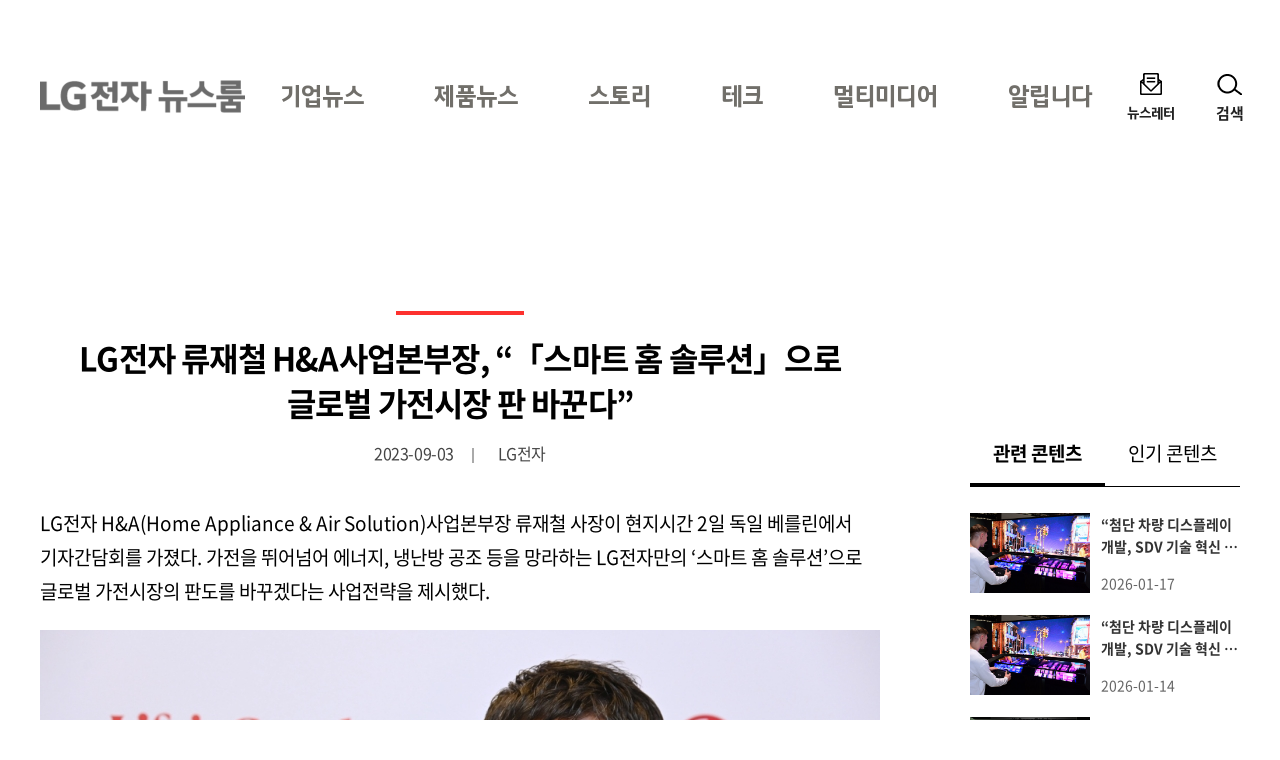

--- FILE ---
content_type: text/html; charset=UTF-8
request_url: https://live.lge.co.kr/lg-smart-home-solution-ifa-2023/?var_page=1&ct=11791&search_keyword=
body_size: 13148
content:
<!DOCTYPE html>
<html lang="ko-KR">
<head>
<meta charset="UTF-8">
<meta name="viewport" content="width=device-width, user-scalable=1, initial-scale=1, minimum-scale=1" />
<title>LG전자 류재철 H&amp;A사업본부장, “「스마트 홈 솔루션」으로 글로벌 가전시장 판 바꾼다” &#8211; LG전자 뉴스룸</title>
<meta name='robots' content='max-image-preview:large' />
<link rel="alternate" type="application/rss+xml" title="LG전자 뉴스룸 &raquo; 피드" href="https://live.lge.co.kr/feed/" />
<style id='wp-img-auto-sizes-contain-inline-css' type='text/css'>
img:is([sizes=auto i],[sizes^="auto," i]){contain-intrinsic-size:3000px 1500px}
/*# sourceURL=wp-img-auto-sizes-contain-inline-css */
</style>
<link rel='stylesheet' id='style-css' href='https://live.lge.co.kr/wp-content/themes/bricksand-live-lge/assets/build/style.min.css?ver=17f9d9c91b115095c8fe' type='text/css' media='all' />
<link rel='stylesheet' id='blocks-style-css' href='https://live.lge.co.kr/wp-content/themes/bricksand-live-lge/assets/build/block-style.min.css?ver=11e984208be67a4e2c94' type='text/css' media='all' />
<script type="text/javascript" src="//developers.kakao.com/sdk/js/kakao.min.js" id="kakao-js"></script>
<link rel="canonical" href="https://live.lge.co.kr/lg-smart-home-solution-ifa-2023/" />
<meta name="title" content="LG전자 류재철 H&amp;A사업본부장, “「스마트 홈 솔루션」으로 글로벌 가전시장 판 바꾼다” - LG전자 뉴스룸" />
<meta name="description" content="LG전자 H&amp;A(Home Appliance &amp; Air Solution)사업본부장 류재철 사장이 현지시간 2일 독일 베를린에서 기자간담회를 가졌다. 가전을 뛰어넘어 에너지, 냉난방 공조 등을 망라하는 LG전자만의 ‘스마트 홈 솔루션’으로 글로벌 가전시장의 판도를 바꾸겠다는 사업전략을 제시했다. 류재철 사장은 “빌트인을 포함한 혁신적인 생활가전 기술과 앞선 에너지 기술, 차원이 다른 UP가전 등을 통합한 스마트 홈 솔루션을 제공할 것”이라며, “더 많은 고객이 기존에 없던 편리함을 집에서 경험하도록 글로벌 생활가전 시장의 패러다임을 바꿔나가겠다”고 강조했다. ■ ‘가사 해방 통한 삶의..." />
<meta property="og:title" content="LG전자 류재철 H&amp;A사업본부장, “「스마트 홈 솔루션」으로 글로벌 가전시장 판 바꾼다” - LG전자 뉴스룸" />
<meta property="og:description" content="LG전자 H&amp;A(Home Appliance &amp; Air Solution)사업본부장 류재철 사장이 현지시간 2일 독일 베를린에서 기자간담회를 가졌다. 가전을 뛰어넘어 에너지, 냉난방 공조 등을 망라하는 LG전자만의 ‘스마트 홈 솔루션’으로 글로벌 가전시장의 판도를 바꾸겠다는 사업전략을 제시했다. 류재철 사장은 “빌트인을 포함한 혁신적인 생활가전 기술과 앞선 에너지 기술, 차원이 다른 UP가전 등을 통합한 스마트 홈 솔루션을 제공할 것”이라며, “더 많은 고객이 기존에 없던 편리함을 집에서 경험하도록 글로벌 생활가전 시장의 패러다임을 바꿔나가겠다”고 강조했다. ■ ‘가사 해방 통한 삶의..." />
<meta property="og:image" content="https://live.lge.co.kr/wp-content/uploads/2023/09/1.lg_-2-600x315.jpg" />
<meta name="twitter:card" content="summary_large_image" />
<meta name="twitter:title" content="LG전자 류재철 H&amp;A사업본부장, “「스마트 홈 솔루션」으로 글로벌 가전시장 판 바꾼다” - LG전자 뉴스룸" />
<meta name="twitter:description" content="LG전자 H&amp;A(Home Appliance &amp; Air Solution)사업본부장 류재철 사장이 현지시간 2일 독일 베를린에서 기자간담회를 가졌다. 가전을 뛰어넘어 에너지, 냉난방 공조 등을 망라하는 LG전자만의 ‘스마트 홈 솔루션’으로 글로벌 가전시장의 판도를 바꾸겠다는 사업전략을 제시했다. 류재철 사장은 “빌트인을 포함한 혁신적인 생활가전 기술과 앞선 에너지 기술, 차원이 다른 UP가전 등을 통합한 스마트 홈 솔루션을 제공할 것”이라며, “더 많은 고객이 기존에 없던 편리함을 집에서 경험하도록 글로벌 생활가전 시장의 패러다임을 바꿔나가겠다”고 강조했다. ■ ‘가사 해방 통한 삶의..." />
<meta name="twitter:image" content="https://live.lge.co.kr/wp-content/uploads/2023/09/1.lg_-2-600x315.jpg" />
<link rel="icon" href="https://live.lge.co.kr/wp-content/uploads/2023/08/cropped-siteicon-32x32.png" sizes="32x32" />
<link rel="icon" href="https://live.lge.co.kr/wp-content/uploads/2023/08/cropped-siteicon-192x192.png" sizes="192x192" />
<link rel="apple-touch-icon" href="https://live.lge.co.kr/wp-content/uploads/2023/08/cropped-siteicon-180x180.png" />
<meta name="msapplication-TileImage" content="https://live.lge.co.kr/wp-content/uploads/2023/08/cropped-siteicon-270x270.png" />
<meta name="naver-site-verification" content="e2b7cb661dda3eae24a4460ac80865ed45b0f921" />
<meta name="google-site-verification" content="6vnoKh3_v-8_Cccd_WtRhnBz6_R4OHZ6e5D8s7UaUyg" />
<!-- Google Tag Manager -->
<script>(function(w,d,s,l,i){w[l]=w[l]||[];w[l].push({'gtm.start':
new Date().getTime(),event:'gtm.js'});var f=d.getElementsByTagName(s)[0],
j=d.createElement(s),dl=l!='dataLayer'?'&l='+l:'';j.async=true;j.src=
'https://www.googletagmanager.com/gtm.js?id='+i+dl;f.parentNode.insertBefore(j,f);
})(window,document,'script','dataLayer','GTM-K7N9BJHS');</script>
<!-- End Google Tag Manager -->
<style id='wp-block-image-inline-css' type='text/css'>
.wp-block-image>a,.wp-block-image>figure>a{display:inline-block}.wp-block-image img{box-sizing:border-box;height:auto;max-width:100%;vertical-align:bottom}@media not (prefers-reduced-motion){.wp-block-image img.hide{visibility:hidden}.wp-block-image img.show{animation:show-content-image .4s}}.wp-block-image[style*=border-radius] img,.wp-block-image[style*=border-radius]>a{border-radius:inherit}.wp-block-image.has-custom-border img{box-sizing:border-box}.wp-block-image.aligncenter{text-align:center}.wp-block-image.alignfull>a,.wp-block-image.alignwide>a{width:100%}.wp-block-image.alignfull img,.wp-block-image.alignwide img{height:auto;width:100%}.wp-block-image .aligncenter,.wp-block-image .alignleft,.wp-block-image .alignright,.wp-block-image.aligncenter,.wp-block-image.alignleft,.wp-block-image.alignright{display:table}.wp-block-image .aligncenter>figcaption,.wp-block-image .alignleft>figcaption,.wp-block-image .alignright>figcaption,.wp-block-image.aligncenter>figcaption,.wp-block-image.alignleft>figcaption,.wp-block-image.alignright>figcaption{caption-side:bottom;display:table-caption}.wp-block-image .alignleft{float:left;margin:.5em 1em .5em 0}.wp-block-image .alignright{float:right;margin:.5em 0 .5em 1em}.wp-block-image .aligncenter{margin-left:auto;margin-right:auto}.wp-block-image :where(figcaption){margin-bottom:1em;margin-top:.5em}.wp-block-image.is-style-circle-mask img{border-radius:9999px}@supports ((-webkit-mask-image:none) or (mask-image:none)) or (-webkit-mask-image:none){.wp-block-image.is-style-circle-mask img{border-radius:0;-webkit-mask-image:url('data:image/svg+xml;utf8,<svg viewBox="0 0 100 100" xmlns="http://www.w3.org/2000/svg"><circle cx="50" cy="50" r="50"/></svg>');mask-image:url('data:image/svg+xml;utf8,<svg viewBox="0 0 100 100" xmlns="http://www.w3.org/2000/svg"><circle cx="50" cy="50" r="50"/></svg>');mask-mode:alpha;-webkit-mask-position:center;mask-position:center;-webkit-mask-repeat:no-repeat;mask-repeat:no-repeat;-webkit-mask-size:contain;mask-size:contain}}:root :where(.wp-block-image.is-style-rounded img,.wp-block-image .is-style-rounded img){border-radius:9999px}.wp-block-image figure{margin:0}.wp-lightbox-container{display:flex;flex-direction:column;position:relative}.wp-lightbox-container img{cursor:zoom-in}.wp-lightbox-container img:hover+button{opacity:1}.wp-lightbox-container button{align-items:center;backdrop-filter:blur(16px) saturate(180%);background-color:#5a5a5a40;border:none;border-radius:4px;cursor:zoom-in;display:flex;height:20px;justify-content:center;opacity:0;padding:0;position:absolute;right:16px;text-align:center;top:16px;width:20px;z-index:100}@media not (prefers-reduced-motion){.wp-lightbox-container button{transition:opacity .2s ease}}.wp-lightbox-container button:focus-visible{outline:3px auto #5a5a5a40;outline:3px auto -webkit-focus-ring-color;outline-offset:3px}.wp-lightbox-container button:hover{cursor:pointer;opacity:1}.wp-lightbox-container button:focus{opacity:1}.wp-lightbox-container button:focus,.wp-lightbox-container button:hover,.wp-lightbox-container button:not(:hover):not(:active):not(.has-background){background-color:#5a5a5a40;border:none}.wp-lightbox-overlay{box-sizing:border-box;cursor:zoom-out;height:100vh;left:0;overflow:hidden;position:fixed;top:0;visibility:hidden;width:100%;z-index:100000}.wp-lightbox-overlay .close-button{align-items:center;cursor:pointer;display:flex;justify-content:center;min-height:40px;min-width:40px;padding:0;position:absolute;right:calc(env(safe-area-inset-right) + 16px);top:calc(env(safe-area-inset-top) + 16px);z-index:5000000}.wp-lightbox-overlay .close-button:focus,.wp-lightbox-overlay .close-button:hover,.wp-lightbox-overlay .close-button:not(:hover):not(:active):not(.has-background){background:none;border:none}.wp-lightbox-overlay .lightbox-image-container{height:var(--wp--lightbox-container-height);left:50%;overflow:hidden;position:absolute;top:50%;transform:translate(-50%,-50%);transform-origin:top left;width:var(--wp--lightbox-container-width);z-index:9999999999}.wp-lightbox-overlay .wp-block-image{align-items:center;box-sizing:border-box;display:flex;height:100%;justify-content:center;margin:0;position:relative;transform-origin:0 0;width:100%;z-index:3000000}.wp-lightbox-overlay .wp-block-image img{height:var(--wp--lightbox-image-height);min-height:var(--wp--lightbox-image-height);min-width:var(--wp--lightbox-image-width);width:var(--wp--lightbox-image-width)}.wp-lightbox-overlay .wp-block-image figcaption{display:none}.wp-lightbox-overlay button{background:none;border:none}.wp-lightbox-overlay .scrim{background-color:#fff;height:100%;opacity:.9;position:absolute;width:100%;z-index:2000000}.wp-lightbox-overlay.active{visibility:visible}@media not (prefers-reduced-motion){.wp-lightbox-overlay.active{animation:turn-on-visibility .25s both}.wp-lightbox-overlay.active img{animation:turn-on-visibility .35s both}.wp-lightbox-overlay.show-closing-animation:not(.active){animation:turn-off-visibility .35s both}.wp-lightbox-overlay.show-closing-animation:not(.active) img{animation:turn-off-visibility .25s both}.wp-lightbox-overlay.zoom.active{animation:none;opacity:1;visibility:visible}.wp-lightbox-overlay.zoom.active .lightbox-image-container{animation:lightbox-zoom-in .4s}.wp-lightbox-overlay.zoom.active .lightbox-image-container img{animation:none}.wp-lightbox-overlay.zoom.active .scrim{animation:turn-on-visibility .4s forwards}.wp-lightbox-overlay.zoom.show-closing-animation:not(.active){animation:none}.wp-lightbox-overlay.zoom.show-closing-animation:not(.active) .lightbox-image-container{animation:lightbox-zoom-out .4s}.wp-lightbox-overlay.zoom.show-closing-animation:not(.active) .lightbox-image-container img{animation:none}.wp-lightbox-overlay.zoom.show-closing-animation:not(.active) .scrim{animation:turn-off-visibility .4s forwards}}@keyframes show-content-image{0%{visibility:hidden}99%{visibility:hidden}to{visibility:visible}}@keyframes turn-on-visibility{0%{opacity:0}to{opacity:1}}@keyframes turn-off-visibility{0%{opacity:1;visibility:visible}99%{opacity:0;visibility:visible}to{opacity:0;visibility:hidden}}@keyframes lightbox-zoom-in{0%{transform:translate(calc((-100vw + var(--wp--lightbox-scrollbar-width))/2 + var(--wp--lightbox-initial-left-position)),calc(-50vh + var(--wp--lightbox-initial-top-position))) scale(var(--wp--lightbox-scale))}to{transform:translate(-50%,-50%) scale(1)}}@keyframes lightbox-zoom-out{0%{transform:translate(-50%,-50%) scale(1);visibility:visible}99%{visibility:visible}to{transform:translate(calc((-100vw + var(--wp--lightbox-scrollbar-width))/2 + var(--wp--lightbox-initial-left-position)),calc(-50vh + var(--wp--lightbox-initial-top-position))) scale(var(--wp--lightbox-scale));visibility:hidden}}
/*# sourceURL=https://live.lge.co.kr/wp-includes/blocks/image/style.min.css */
</style>
<style id='wp-block-paragraph-inline-css' type='text/css'>
.is-small-text{font-size:.875em}.is-regular-text{font-size:1em}.is-large-text{font-size:2.25em}.is-larger-text{font-size:3em}.has-drop-cap:not(:focus):first-letter{float:left;font-size:8.4em;font-style:normal;font-weight:100;line-height:.68;margin:.05em .1em 0 0;text-transform:uppercase}body.rtl .has-drop-cap:not(:focus):first-letter{float:none;margin-left:.1em}p.has-drop-cap.has-background{overflow:hidden}:root :where(p.has-background){padding:1.25em 2.375em}:where(p.has-text-color:not(.has-link-color)) a{color:inherit}p.has-text-align-left[style*="writing-mode:vertical-lr"],p.has-text-align-right[style*="writing-mode:vertical-rl"]{rotate:180deg}
/*# sourceURL=https://live.lge.co.kr/wp-includes/blocks/paragraph/style.min.css */
</style>
<style id='global-styles-inline-css' type='text/css'>
:root{--wp--preset--aspect-ratio--square: 1;--wp--preset--aspect-ratio--4-3: 4/3;--wp--preset--aspect-ratio--3-4: 3/4;--wp--preset--aspect-ratio--3-2: 3/2;--wp--preset--aspect-ratio--2-3: 2/3;--wp--preset--aspect-ratio--16-9: 16/9;--wp--preset--aspect-ratio--9-16: 9/16;--wp--preset--color--black: #000000;--wp--preset--color--cyan-bluish-gray: #abb8c3;--wp--preset--color--white: #ffffff;--wp--preset--color--pale-pink: #f78da7;--wp--preset--color--vivid-red: #cf2e2e;--wp--preset--color--luminous-vivid-orange: #ff6900;--wp--preset--color--luminous-vivid-amber: #fcb900;--wp--preset--color--light-green-cyan: #7bdcb5;--wp--preset--color--vivid-green-cyan: #00d084;--wp--preset--color--pale-cyan-blue: #8ed1fc;--wp--preset--color--vivid-cyan-blue: #00d084;--wp--preset--color--vivid-purple: #9b51e0;--wp--preset--color--lg-red: #fd312e;--wp--preset--color--light-gray: #999999;--wp--preset--color--very-light-gray: #eeeeee;--wp--preset--gradient--vivid-cyan-blue-to-vivid-purple: linear-gradient(135deg,rgb(6,147,227) 0%,rgb(155,81,224) 100%);--wp--preset--gradient--light-green-cyan-to-vivid-green-cyan: linear-gradient(135deg,rgb(122,220,180) 0%,rgb(0,208,130) 100%);--wp--preset--gradient--luminous-vivid-amber-to-luminous-vivid-orange: linear-gradient(135deg,rgb(252,185,0) 0%,rgb(255,105,0) 100%);--wp--preset--gradient--luminous-vivid-orange-to-vivid-red: linear-gradient(135deg,rgb(255,105,0) 0%,rgb(207,46,46) 100%);--wp--preset--gradient--very-light-gray-to-cyan-bluish-gray: linear-gradient(135deg,rgb(238,238,238) 0%,rgb(169,184,195) 100%);--wp--preset--gradient--cool-to-warm-spectrum: linear-gradient(135deg,rgb(74,234,220) 0%,rgb(151,120,209) 20%,rgb(207,42,186) 40%,rgb(238,44,130) 60%,rgb(251,105,98) 80%,rgb(254,248,76) 100%);--wp--preset--gradient--blush-light-purple: linear-gradient(135deg,rgb(255,206,236) 0%,rgb(152,150,240) 100%);--wp--preset--gradient--blush-bordeaux: linear-gradient(135deg,rgb(254,205,165) 0%,rgb(254,45,45) 50%,rgb(107,0,62) 100%);--wp--preset--gradient--luminous-dusk: linear-gradient(135deg,rgb(255,203,112) 0%,rgb(199,81,192) 50%,rgb(65,88,208) 100%);--wp--preset--gradient--pale-ocean: linear-gradient(135deg,rgb(255,245,203) 0%,rgb(182,227,212) 50%,rgb(51,167,181) 100%);--wp--preset--gradient--electric-grass: linear-gradient(135deg,rgb(202,248,128) 0%,rgb(113,206,126) 100%);--wp--preset--gradient--midnight: linear-gradient(135deg,rgb(2,3,129) 0%,rgb(40,116,252) 100%);--wp--preset--font-size--small: 12px;--wp--preset--font-size--medium: 20px;--wp--preset--font-size--large: 20px;--wp--preset--font-size--x-large: 42px;--wp--preset--font-size--regular: 19px;--wp--preset--font-size--huge: 30px;--wp--preset--spacing--20: 0.44rem;--wp--preset--spacing--30: 0.67rem;--wp--preset--spacing--40: 1rem;--wp--preset--spacing--50: 1.5rem;--wp--preset--spacing--60: 2.25rem;--wp--preset--spacing--70: 3.38rem;--wp--preset--spacing--80: 5.06rem;--wp--preset--shadow--natural: 6px 6px 9px rgba(0, 0, 0, 0.2);--wp--preset--shadow--deep: 12px 12px 50px rgba(0, 0, 0, 0.4);--wp--preset--shadow--sharp: 6px 6px 0px rgba(0, 0, 0, 0.2);--wp--preset--shadow--outlined: 6px 6px 0px -3px rgb(255, 255, 255), 6px 6px rgb(0, 0, 0);--wp--preset--shadow--crisp: 6px 6px 0px rgb(0, 0, 0);}:where(.is-layout-flex){gap: 0.5em;}:where(.is-layout-grid){gap: 0.5em;}body .is-layout-flex{display: flex;}.is-layout-flex{flex-wrap: wrap;align-items: center;}.is-layout-flex > :is(*, div){margin: 0;}body .is-layout-grid{display: grid;}.is-layout-grid > :is(*, div){margin: 0;}:where(.wp-block-columns.is-layout-flex){gap: 2em;}:where(.wp-block-columns.is-layout-grid){gap: 2em;}:where(.wp-block-post-template.is-layout-flex){gap: 1.25em;}:where(.wp-block-post-template.is-layout-grid){gap: 1.25em;}.has-black-color{color: var(--wp--preset--color--black) !important;}.has-cyan-bluish-gray-color{color: var(--wp--preset--color--cyan-bluish-gray) !important;}.has-white-color{color: var(--wp--preset--color--white) !important;}.has-pale-pink-color{color: var(--wp--preset--color--pale-pink) !important;}.has-vivid-red-color{color: var(--wp--preset--color--vivid-red) !important;}.has-luminous-vivid-orange-color{color: var(--wp--preset--color--luminous-vivid-orange) !important;}.has-luminous-vivid-amber-color{color: var(--wp--preset--color--luminous-vivid-amber) !important;}.has-light-green-cyan-color{color: var(--wp--preset--color--light-green-cyan) !important;}.has-vivid-green-cyan-color{color: var(--wp--preset--color--vivid-green-cyan) !important;}.has-pale-cyan-blue-color{color: var(--wp--preset--color--pale-cyan-blue) !important;}.has-vivid-cyan-blue-color{color: var(--wp--preset--color--vivid-cyan-blue) !important;}.has-vivid-purple-color{color: var(--wp--preset--color--vivid-purple) !important;}.has-black-background-color{background-color: var(--wp--preset--color--black) !important;}.has-cyan-bluish-gray-background-color{background-color: var(--wp--preset--color--cyan-bluish-gray) !important;}.has-white-background-color{background-color: var(--wp--preset--color--white) !important;}.has-pale-pink-background-color{background-color: var(--wp--preset--color--pale-pink) !important;}.has-vivid-red-background-color{background-color: var(--wp--preset--color--vivid-red) !important;}.has-luminous-vivid-orange-background-color{background-color: var(--wp--preset--color--luminous-vivid-orange) !important;}.has-luminous-vivid-amber-background-color{background-color: var(--wp--preset--color--luminous-vivid-amber) !important;}.has-light-green-cyan-background-color{background-color: var(--wp--preset--color--light-green-cyan) !important;}.has-vivid-green-cyan-background-color{background-color: var(--wp--preset--color--vivid-green-cyan) !important;}.has-pale-cyan-blue-background-color{background-color: var(--wp--preset--color--pale-cyan-blue) !important;}.has-vivid-cyan-blue-background-color{background-color: var(--wp--preset--color--vivid-cyan-blue) !important;}.has-vivid-purple-background-color{background-color: var(--wp--preset--color--vivid-purple) !important;}.has-black-border-color{border-color: var(--wp--preset--color--black) !important;}.has-cyan-bluish-gray-border-color{border-color: var(--wp--preset--color--cyan-bluish-gray) !important;}.has-white-border-color{border-color: var(--wp--preset--color--white) !important;}.has-pale-pink-border-color{border-color: var(--wp--preset--color--pale-pink) !important;}.has-vivid-red-border-color{border-color: var(--wp--preset--color--vivid-red) !important;}.has-luminous-vivid-orange-border-color{border-color: var(--wp--preset--color--luminous-vivid-orange) !important;}.has-luminous-vivid-amber-border-color{border-color: var(--wp--preset--color--luminous-vivid-amber) !important;}.has-light-green-cyan-border-color{border-color: var(--wp--preset--color--light-green-cyan) !important;}.has-vivid-green-cyan-border-color{border-color: var(--wp--preset--color--vivid-green-cyan) !important;}.has-pale-cyan-blue-border-color{border-color: var(--wp--preset--color--pale-cyan-blue) !important;}.has-vivid-cyan-blue-border-color{border-color: var(--wp--preset--color--vivid-cyan-blue) !important;}.has-vivid-purple-border-color{border-color: var(--wp--preset--color--vivid-purple) !important;}.has-vivid-cyan-blue-to-vivid-purple-gradient-background{background: var(--wp--preset--gradient--vivid-cyan-blue-to-vivid-purple) !important;}.has-light-green-cyan-to-vivid-green-cyan-gradient-background{background: var(--wp--preset--gradient--light-green-cyan-to-vivid-green-cyan) !important;}.has-luminous-vivid-amber-to-luminous-vivid-orange-gradient-background{background: var(--wp--preset--gradient--luminous-vivid-amber-to-luminous-vivid-orange) !important;}.has-luminous-vivid-orange-to-vivid-red-gradient-background{background: var(--wp--preset--gradient--luminous-vivid-orange-to-vivid-red) !important;}.has-very-light-gray-to-cyan-bluish-gray-gradient-background{background: var(--wp--preset--gradient--very-light-gray-to-cyan-bluish-gray) !important;}.has-cool-to-warm-spectrum-gradient-background{background: var(--wp--preset--gradient--cool-to-warm-spectrum) !important;}.has-blush-light-purple-gradient-background{background: var(--wp--preset--gradient--blush-light-purple) !important;}.has-blush-bordeaux-gradient-background{background: var(--wp--preset--gradient--blush-bordeaux) !important;}.has-luminous-dusk-gradient-background{background: var(--wp--preset--gradient--luminous-dusk) !important;}.has-pale-ocean-gradient-background{background: var(--wp--preset--gradient--pale-ocean) !important;}.has-electric-grass-gradient-background{background: var(--wp--preset--gradient--electric-grass) !important;}.has-midnight-gradient-background{background: var(--wp--preset--gradient--midnight) !important;}.has-small-font-size{font-size: var(--wp--preset--font-size--small) !important;}.has-medium-font-size{font-size: var(--wp--preset--font-size--medium) !important;}.has-large-font-size{font-size: var(--wp--preset--font-size--large) !important;}.has-x-large-font-size{font-size: var(--wp--preset--font-size--x-large) !important;}
/*# sourceURL=global-styles-inline-css */
</style>
</head>
<body class="wp-singular post-template-default single single-post postid-215360 single-format-standard wp-custom-logo wp-theme-bricksand-live-lge has-sidebar">
<!-- Google Tag Manager (noscript) -->
<noscript><iframe src="https://www.googletagmanager.com/ns.html?id=GTM-K7N9BJHS"
height="0" width="0" style="display:none;visibility:hidden"></iframe></noscript>
<!-- End Google Tag Manager (noscript) -->
<div id="acc-nav">
	<a href="#content">본문 바로가기</a>
</div>
<div id="wrap">
	<header id="header">
		<div class="inner">
			<h1 class="logo">
			<a href="https://live.lge.co.kr/">
				<img src="https://live.lge.co.kr/wp-content/uploads/2024/10/LG전자-뉴스룸_logo3-1-1.png" width="205" height="87" alt="LG전자 뉴스룸" data-default-logo="https://live.lge.co.kr/wp-content/uploads/2024/10/LG전자-뉴스룸_logo3-1-1.png">
			</a>
		</h1>			<nav id="gnb" role="navigation">
				<h2 class="screen-reader-text">메인 메뉴</h2>
				<ul><li id="menu-item-221214" class="menu-item menu-item-type-taxonomy menu-item-object-category current-post-ancestor menu-item-221214"><a href="https://live.lge.co.kr/news/">기업뉴스</a></li>
<li id="menu-item-230147" class="menu-item menu-item-type-taxonomy menu-item-object-category menu-item-230147"><a href="https://live.lge.co.kr/product-news/">제품뉴스</a></li>
<li id="menu-item-221218" class="menu-item menu-item-type-taxonomy menu-item-object-category menu-item-221218"><a href="https://live.lge.co.kr/story/">스토리</a></li>
<li id="menu-item-212680" class="menu-item menu-item-type-taxonomy menu-item-object-category menu-item-212680"><a href="https://live.lge.co.kr/tech/">테크</a></li>
<li id="menu-item-221215" class="menu-item menu-item-type-taxonomy menu-item-object-category menu-item-221215"><a href="https://live.lge.co.kr/multimedia/">멀티미디어</a></li>
<li id="menu-item-221223" class="menu-item menu-item-type-taxonomy menu-item-object-category menu-item-221223"><a href="https://live.lge.co.kr/notice/">알립니다</a></li>
</ul>			</nav>
			<div class="util">
				<ul><li id="menu-item-212681" class="newsletter menu-item menu-item-type-post_type menu-item-object-page menu-item-212681"><a href="https://live.lge.co.kr/newsletters/">뉴스레터</a></li>
</ul>				<button type="button" class="search-menu"><span>검색</span></button>
			</div>
		</div>
		<div class="search-form">
	<div class="inner">
		<form action="https://live.lge.co.kr" method="get" autocomplete="off">
			<fieldset>
				<input type="text" name="s" id="search" title="검색어" required placeholder="검색어를 입력하세요." value="" />
				<button type="submit" class="submit">검색</button>
				<button type="button" class="close">닫기</button>
			</fieldset>
		</form>
							<div class="search-keyword">
				<p class="title">추천 키워드</p>
				<ul>
											<li><a href="https://live.lge.co.kr/?s=AI">AI</a></li>
											<li><a href="https://live.lge.co.kr/?s=UP가전 2.0">UP가전 2.0</a></li>
											<li><a href="https://live.lge.co.kr/?s=올레드">올레드</a></li>
											<li><a href="https://live.lge.co.kr/?s=전장">전장</a></li>
									</ul>
			</div>
			</div>
</div>
	</header>
			<div class="fixex-menu">
			<ul><li id="menu-item-213523" class="home menu-item menu-item-type-post_type menu-item-object-page menu-item-home menu-item-213523"><a href="https://live.lge.co.kr/">홈</a></li>
<li id="menu-item-213524" class="menu menu-item menu-item-type-custom menu-item-object-custom menu-item-213524"><a href="#gnb">메뉴</a></li>
<li id="menu-item-213527" class="search menu-item menu-item-type-custom menu-item-object-custom menu-item-213527"><a href="#search">검색</a></li>
<li id="menu-item-213525" class="latest menu-item menu-item-type-custom menu-item-object-custom menu-item-213525"><a href="/view-all?orderby=latest">최신</a></li>
<li id="menu-item-221213" class="popularity menu-item menu-item-type-custom menu-item-object-custom menu-item-221213"><a href="/view-all/?orderby=popularity">인기</a></li>
</ul>		</div>
	<div id="container">
	<article id="content">
		<!-- Content -->

			
			<div class="post-header">
				<h1>LG전자 류재철 H&amp;A사업본부장, “「스마트 홈 솔루션」으로 글로벌 가전시장 판 바꾼다”</h1>
				<div class="meta">
					<span class="date">2023-09-03</span>
					<span class="author">LG전자</span>
				</div>
			</div>

			<div class="entry-content">
				
<p>LG전자 H&amp;A(Home Appliance &amp; Air Solution)사업본부장 류재철 사장이 현지시간 2일 독일 베를린에서 기자간담회를 가졌다. 가전을 뛰어넘어 에너지, 냉난방 공조 등을 망라하는 LG전자만의 ‘스마트 홈 솔루션’으로 글로벌 가전시장의 판도를 바꾸겠다는 사업전략을 제시했다.</p>



<figure class="wp-block-image size-full"><img decoding="async" width="840" height="560" src="https://live.lge.co.kr/wp-content/uploads/2023/09/1.lg_-2.jpg" alt="" class="wp-image-215361"/></figure>



<p>류재철 사장은 “빌트인을 포함한 혁신적인 생활가전 기술과 앞선 에너지 기술, 차원이 다른 UP가전 등을 통합한 스마트 홈 솔루션을 제공할 것”이라며, “더 많은 고객이 기존에 없던 편리함을 집에서 경험하도록 글로벌 생활가전 시장의 패러다임을 바꿔나가겠다”고 강조했다.</p>



<p>■ ‘가사 해방 통한 삶의 가치 제고’ 목표로 가전을 넘어 ‘스마트 홈 솔루션’ 제공</p>



<p>류 사장은 앞서 7월 서울 마곡 LG사이언스파크에서 열린 UP가전 2.0 공개행사에서 “고객이 가사로부터 해방되고 절약된 시간을 더 가치 있게 보내도록 하는 것이 LG전자의 기본 사업 방향”이라고 밝힌 바 있다. 가전제품이 주는 편리한 기능뿐만 아니라 서비스 등 무형(Non-HW) 영역까지 사업을 확대한 스마트 홈 솔루션을 통해 고객 경험을 혁신하겠다는 것이다.</p>



<p>스마트 홈 솔루션은 지난 7월 조주완 사장이 “고객의 삶이 있는 모든 공간에서 고객의 경험을 연결하고 확장하는 ‘스마트 라이프 솔루션’ 기업이 될 것”이라고 발표한 비전과도 연계되어 있다. LG전자 H&amp;A사업본부는 제품부터 서비스까지 고객의 ‘가사 해방을 통한 삶의 가치 제고(Zero Labor Home, Makes Quality Time)’를 목표로 스마트 홈 솔루션 사업을 펼친다는 전략이다.</p>



<p>LG전자가 최근 선보인 ‘LG 스마트코티지’는 고효율 에너지 및 냉난방공조, 가전, 서비스를 융합한 스마트 홈 솔루션의 좋은 사례다. 에너지 효율을 높이는 다양한 기술이 탑재된 LG 프리미엄 가전뿐만 아니라 고효율 히트펌프 냉난방시스템 ‘써마브이 모노블럭(Therma V Monobloc)’을 설치해 에너지 소비량을 대폭 줄이고, 사용하고 남은 전력은 가정용 ESS 시스템에 저장하면 된다. 전문적 모듈러 주택 생산기술을 갖춘 GS건설과 협력해 가전 제품 및 기술과 주택을 융합한 지속가능한 주거 생활 솔루션을 제시했다. 또한 부식에 강하고 재활용 가능한 포스코의 강재 포스맥을 구조물에 적용했다.</p>



<p>LG전자는 글로벌 가전시장에서 스마트 홈 솔루션 사업을 전개하기 위해 차별화된 에너지 및 냉난방 공조 기술과 현지에 최적화된 빌트인 가전을 앞세워 유럽 시장 공략을 강화한다.</p>



<p>■ 고효율 냉난방공조 사업, 2030년까지 글로벌 탑티어 종합 공조업체로 도약</p>



<p>유럽은 2030년까지 에너지 소비와 화석연료 의존도를 줄이고 신재생에너지를 확대하자는 ‘리파워EU(REPowerEU)’ 계획을 지난해 선언하고 탄소중립 실현을 가속화하고 있다. 이에 따라 유럽 내 고효율 전기제품 수요가 크게 상승하는 가운데, 탄소배출을 감축하는 히트펌프 냉난방시스템이 크게 주목 받는다.</p>



<p>유럽 히트펌프 시장은 2020년 약 60만 대에서 2027년 250만 대 수준으로 4배 이상 빠르게 성장할 것으로 전망된다.</p>



<p>LG전자의 고효율 히트펌프 냉난방시스템은 차별화된 기술력을 바탕으로 유럽에서 고속 성장 중으로, 올해 판매량도 지난해 대비 30% 이상 늘 것으로 예상된다. ‘LG 써마브이(Therma V)’는 외부 공기에서 얻는 열에너지를 냉난방에 사용하는 ‘공기열원 히트펌프(AWHP; Air to Water Heat Pump)’ 방식으로 에너지 효율을 극대화했다. 이 제품은 유럽 ErP(Energy-related Products) 에너지등급 중 가장 높은 A+++를 만족한다. 유럽에서는 공기열원을 신재생에너지로 간주하기 때문에 신재생에너지 사용비율을 높이는 데도 도움이 된다.</p>



<p>LG전자는 앞선 고효율 인버터 기술력을 바탕으로 가정·상업용 냉난방공조(HVAC) 사업에서 2030년까지 글로벌 탑티어(Top-Tier) 종합 공조업체로 도약한다는 목표다.</p>



<p>LG전자는 이번 IFA 2023에서 고효율 가전과 에너지 기술을 집약해 차별화된 고객 경험을 제공하는 ‘홈 에너지 플랫폼(Home Energy Platform)’도 선보인다. 고객들은 ‘LG 씽큐(ThinQ)’ 애플리케이션을 통해 가전과 냉난방공조 시스템의 에너지 사용을 모니터링하고, 에너지 저장 및 소비량을 확인할 수 있다.</p>



<p>■ 244억 불 유럽 빌트인 시장 공략 강화… 超프리미엄 이어 볼륨존 공략 개시</p>



<p>시장조사업체 유로모니터에 따르면 유럽 빌트인 시장은 2022년 기준 244억 불 규모로 글로벌 빌트인 시장의 약 40%를 차지할 정도로 매우 큰 시장이다.</p>



<p>LG전자는 이번 IFA 2023에서 초프리미엄 빌트인 ‘시그니처 키친 스위트(SIGNATURE KITCHEN SUITE)’에 이어 보다 대중적인 매스 프리미엄 제품군을 최초로 공개하며 유럽 빌트인 시장의 볼륨존 공략에 나섰다. 프리미엄 빌트인 제품 포트폴리오를 다각화해 빌트인 본고장인 유럽에서의 영향력을 확대한다는 전략이다.</p>



<p>LG전자는 이번 IFA 2023에서 ▲유럽 시장에 출시된 제품 중 가장 높은 수준의 에너지 효율을 갖춘 인스타뷰 오븐 ▲가장 높은 에너지 효율 등급인 A등급보다 10% 가량 효율이 더 높은 식기세척기 ▲인덕션 중앙에 후드 환기 시스템이 탑재된 혁신적인 후드 일체형 인덕션 등 현지에 최적화된 빌트인 주방가전 신제품을 선보였다.</p>



<p>■ ‘모두의 더 나은 삶(Better Life for All)’ 위해 지속가능한 홈 솔루션 선보여</p>



<p>LG전자는 올 7월 UP가전 2.0 공개행사에서 생활 가전을 스마트 홈 솔루션으로 전환하겠다는 전략을 밝히고, 이를 구현하기 위한 가전용 AI칩 ‘DQ-C’와 가전 OS(운영체제)를 공개했다.</p>



<p>LG전자는 누구나 추가 비용 부담 없이 스마트 홈 솔루션의 편리함을 누릴 수 있도록 원가 경쟁력과 충분한 성능을 모두 확보하는 데 중점을 두고 가전용 AI칩과 OS를 개발했다. 덕분에 DQ-C칩과 가전 OS를 보급형까지 적용할 수 있는 기반을 마련했으며, LG 생활가전 전 제품군으로 확대할 계획이다.</p>



<p>LG전자는 이번 IFA 2023에서 가전제품의 접근성을 높여 차별화된 고객경험을 제공하는 ‘유니버설 업 키트(Universal UP Kit)’도 선보였다. 유니버설 업 키트는 모든 고객이 LG전자 생활가전을 편리하게 사용하도록 보조하는 액세서리들이다. 장애인이나 고령의 나이, 성별과 상관 없이 모두가 손쉽게 사용할 수 있도록 하는 유니버설 디자인으로 설계됐다. 소재도 폐기물의 자원화와 순환 경제를 추구하기 위해 재생 플라스틱을 활용할 예정이다.</p>



<p>이처럼 LG 프리미엄 생활가전과 UP가전 2.0으로 대표되는 스마트 홈 솔루션을 누구나 편리하게 사용할 수 있도록 노력하고 실천하는 것은 모두에게 편리한 제품 및 서비스 개발을 지향하는 ‘모두의 더 나은 삶(Better Life for All)’을 위한 LG전자의 ESG 경영과 맞닿아 있다.</p>
							</div>

			<div class="post-meta">
				<div class="social-share"><h2>콘텐츠 공유하기</h2><ul><li class="facebook"><a href="http://www.facebook.com/sharer/sharer.php?u=https://live.lge.co.kr/lg-smart-home-solution-ifa-2023/" target="_blank">페이스북 (새 창에서 열림)</a></li><li class="twitter"><a href="https://twitter.com/intent/tweet?text=LG전자 류재철 H&amp;A사업본부장, “「스마트 홈 솔루션」으로 글로벌 가전시장 판 바꾼다” https://live.lge.co.kr/lg-smart-home-solution-ifa-2023/" target="_blank">트위터 (새 창에서 열림)</a></li><li class="kakaotalk"><a href="https://live.lge.co.kr/lg-smart-home-solution-ifa-2023/" target="_blank">카카오톡 (새 창에서 열림)</a></li><li class="copy"><a href="https://live.lge.co.kr/lg-smart-home-solution-ifa-2023/" data-message="주소가 복사되었습니다">URL 복사</a></li></ul></div>									<div class="newsletter">
						<p>뉴스레터 구독하기 | 최신 트렌드를 빠르게 만나보세요!</p>
						<a href="https://live.lge.co.kr/newsletters/">LiVE LG 뉴스레터 구독하기</a>
					</div>
				
									<div class="tags">
						<h2>태그</h2>
						<a href="https://live.lge.co.kr/tag/better-life-for-all/" rel="tag">Better Life For All</a><a href="https://live.lge.co.kr/tag/dq-c/" rel="tag">DQ-C</a><a href="https://live.lge.co.kr/tag/esg-%ea%b2%bd%ec%98%81/" rel="tag">ESG 경영</a><a href="https://live.lge.co.kr/tag/ifa2023/" rel="tag">IFA2023</a><a href="https://live.lge.co.kr/tag/lg-news/" rel="tag">LG NEWS</a><a href="https://live.lge.co.kr/tag/lg-%ec%8a%a4%eb%a7%88%ed%8a%b8%ec%bd%94%ed%8b%b0%ec%a7%80/" rel="tag">LG 스마트코티지</a><a href="https://live.lge.co.kr/tag/lg-%ec%8d%a8%eb%a7%88%eb%b8%8c%ec%9d%b4/" rel="tag">LG 써마브이</a><a href="https://live.lge.co.kr/tag/lg%ec%a0%84%ec%9e%90/" rel="tag">LG전자</a><a href="https://live.lge.co.kr/tag/%eb%a6%ac%ed%8c%8c%ec%9b%8ceu/" rel="tag">리파워EU</a><a href="https://live.lge.co.kr/tag/%eb%b3%b4%eb%8f%84%ec%9e%90%eb%a3%8c/" rel="tag">보도자료</a><a href="https://live.lge.co.kr/tag/%ec%8a%a4%eb%a7%88%ed%8a%b8-%ed%99%88-%ec%86%94%eb%a3%a8%ec%85%98/" rel="tag">스마트 홈 솔루션</a><a href="https://live.lge.co.kr/tag/%ec%8b%9c%ea%b7%b8%eb%8b%88%ec%b2%98-%ed%82%a4%ec%b9%9c-%ec%8a%a4%ec%9c%84%ed%8a%b8/" rel="tag">시그니처 키친 스위트</a><a href="https://live.lge.co.kr/tag/%ec%8b%a0%ec%9e%ac%ec%83%9d%ec%97%90%eb%84%88%ec%a7%80/" rel="tag">신재생에너지</a><a href="https://live.lge.co.kr/tag/%ec%9c%a0%eb%8b%88%eb%b2%84%ec%84%a4-%ec%97%85-%ed%82%a4%ed%8a%b8/" rel="tag">유니버설 업 키트</a>					</div>
				
									<div class="copyright">
						<p>
							LG전자의 모든 콘텐츠는 자유롭게 이용하실 수 있습니다.<br />
다만 일부 글과 이미지는 저작권과 초상권을 확인하셔야 합니다.<a href="https://live.lge.co.kr/blog_operating_policy/">운영정책 보기</a>						</p>
					</div>
							</div>

							<div class="post-nav">
					<div class="inner">
																				<a href="https://live.lge.co.kr/lg-thinq-ifa-2023/" class="previous">
								<span class="label">이전</span>
								<figure>
									<img width="840" height="465" src="https://live.lge.co.kr/wp-content/uploads/2023/09/1.lg_-1.jpg" class="attachment-post-thumbnail size-post-thumbnail wp-post-image" alt="LG전자 ThinQ 앱으로 조작할 수 있는 세탁기, 냉장고, TV 등 다양한 제품들이 전시되어 있는 LG ThinQ Home 체험공간의 전경" decoding="async" />								</figure>
								<span class="meta">
									<span class="format">보도자료</span>									<span class="date">2023-09-01</span>
								</span>
								<span class="title">LG전자, IFA 2023서 LG 씽큐의 차별화된 고객경험 알린다</span>
							</a>
																										<a href="https://live.lge.co.kr/lg-iaa-2023/" class="next">
								<span class="label">다음</span>
								<figure>
									<img width="840" height="557" src="https://live.lge.co.kr/wp-content/uploads/2023/09/3.lg_-1.jpg" class="attachment-post-thumbnail size-post-thumbnail wp-post-image" alt="프레스 콘퍼런스에서 연설중인 LG전자 CEO 조주완 사장" decoding="async" />								</figure>
								<span class="meta">
									<span class="format">보도자료</span>									<span class="date">2023-09-04</span>
								</span>
								<span class="title">LG전자 조주완 사장, 미래 모빌리티 고객경험 청사진 제시</span>
							</a>
											</div>
				</div>
			
		<!-- //Content -->
	</article>
			<div id="aside">
			<div class="related-posts">
				<div class="tab" role="tablist" aria-label="관련/인기 콘텐츠">
					<button type="button" role="tab" aria-selected="true" aria-controls="panel-1" id="tab-1">
						관련 콘텐츠						<span class="screen-reader-text">(선택됨)</sapn>
					</button>
					<button type="button" role="tab" aria-selected="false" aria-controls="panel-2" id="tab-2">
						인기 콘텐츠					</button>
				</div>
				<div class="content">
					<div id="panel-1" role="tabpanel" aria-labelledby="tab-1">
						<h3 class="screen-reader-text">관련 콘텐츠</h3>
						<ul>
																							<li>
									<a href="https://live.lge.co.kr/%ec%b2%a8%eb%8b%a8-%ec%b0%a8%eb%9f%89-%eb%94%94%ec%8a%a4%ed%94%8c%eb%a0%88%ec%9d%b4-%ea%b0%9c%eb%b0%9c-sdv-%ea%b8%b0%ec%88%a0-%ed%98%81%ec%8b%a0-%ec%a3%bc%eb%8f%84brlg%ec%a0%84/" title="“첨단 차량 디스플레이 개발, SDV 기술 혁신 주도”&lt;br&gt;LG전자, 美 모터트렌드 ‘SDV 이노베이터 어워즈’ 2년 연속 수상">
										<figure>
											<img width="840" height="570" src="https://live.lge.co.kr/wp-content/uploads/2026/01/사진1-LGE_모터트렌드-840x570.jpg" class="attachment-thumbnail size-thumbnail wp-post-image" alt="차량용 디스플레이를 단순 표시 장치에서 SDV 핵심인 지능형 인터페이스로 발전시킨 점을 높이 평가받아 ‘선구자(Pioneer)’ 부문을 수상한 VS사업본부 디스플레이개발리더 김경락 상무." decoding="async" loading="lazy" />										</figure>
										<span class="meta">
											<span class="title">“첨단 차량 디스플레이 개발, SDV 기술 혁신 주도”&lt;br>LG전자, 美 모터트렌드 ‘SDV 이노베이터 어워즈’ 2년 연속 수상</span>
											<span class="date">2026-01-17</span>
										</span>
									</a>
								</li>
																							<li>
									<a href="https://live.lge.co.kr/2601-lg-motortrend/" title="“첨단 차량 디스플레이 개발, SDV 기술 혁신 주도”LG전자, 美 모터트렌드‘SDV 이노베이터 어워즈’ 2년 연속 수상">
										<figure>
											<img width="840" height="570" src="https://live.lge.co.kr/wp-content/uploads/2026/01/2601-lg-motortrend-1-840x570.jpg" class="attachment-thumbnail size-thumbnail wp-post-image" alt="LG전자 모델이 차량용 디스플레이 솔루션을 시연하고 있다." decoding="async" loading="lazy" />										</figure>
										<span class="meta">
											<span class="title">“첨단 차량 디스플레이 개발, SDV 기술 혁신 주도”<br>LG전자, 美 모터트렌드<br>‘SDV 이노베이터 어워즈’ 2년 연속 수상</span>
											<span class="date">2026-01-14</span>
										</span>
									</a>
								</li>
																							<li>
									<a href="https://live.lge.co.kr/2601-lg-ces2026-2/" title="올레드 TV부터 홈로봇까지 CES 2026에서 호평 받은 LG전자">
										<figure>
											<img width="840" height="570" src="https://live.lge.co.kr/wp-content/uploads/2026/01/2601-lg-ces2026-1-1-840x570.jpg" class="attachment-thumbnail size-thumbnail wp-post-image" alt="LG 올레드 에보 W6는 연필 한 자루에 불과한 9mm 대 두께의 디자인에, 세계 최초로 4K∙165Hz 주사율 영상과 오디오를 손실∙지연 없이 전송하는 차별화된 무선 전송 기술을 적용한 혁신 제품이다." decoding="async" loading="lazy" />										</figure>
										<span class="meta">
											<span class="title">올레드 TV부터 홈로봇까지 CES 2026에서 호평 받은 LG전자</span>
											<span class="date">2026-01-12</span>
										</span>
									</a>
								</li>
																							<li>
									<a href="https://live.lge.co.kr/2601-lg-2025sales/" title="LG전자 2025년 매출액 89조 2,025억 원…역대 최대">
										<figure>
																					</figure>
										<span class="meta">
											<span class="title">LG전자 2025년 매출액 89조 2,025억 원…역대 최대</span>
											<span class="date">2026-01-09</span>
										</span>
									</a>
								</li>
													</ul>
					</div>
					<div id="panel-2" role="tabpanel" aria-labelledby="tab-2" hidden>
						<h3 class="screen-reader-text">인기 콘텐츠</h3>
						<ul>
																							<li>
									<a href="https://live.lge.co.kr/2512-lg-cloid/">
										<figure>
											<img width="840" height="546" src="https://live.lge.co.kr/wp-content/uploads/2025/12/2512-lg-CLOiD-1.jpg" class="attachment-thumbnail size-thumbnail wp-post-image" alt="LG전자가 25일 오전 10시 글로벌 SNS 계정을 통해 새로운 홈로봇 &#039;LG 클로이드&#039; 티저 영상을 공개했다." decoding="async" loading="lazy" />										</figure>
										<span class="meta">
											<span class="title">LG전자, 홈로봇 ‘LG 클로이드’ CES 2026서 공개 예고</span>
											<span class="date">2025-12-26</span>
										</span>
									</a>
								</li>
																							<li>
									<a href="https://live.lge.co.kr/2512-lg-ultragear/">
										<figure>
											<img width="840" height="570" src="https://live.lge.co.kr/wp-content/uploads/2025/12/2512-lg-ultragear-1-840x570.jpg" class="attachment-thumbnail size-thumbnail wp-post-image" alt="LG전자가 모니터 자체에 AI 솔루션을 탑재한 프리미엄 게이밍 모니터 &#039;LG 울트라기어 에보&#039; 라인업을 선보였다." decoding="async" loading="lazy" />										</figure>
										<span class="meta">
											<span class="title">AI 솔루션 탑재한 게이밍 모니터 ‘LG 울트라기어 에보’ 첫 선</span>
											<span class="date">2025-12-26</span>
										</span>
									</a>
								</li>
																							<li>
									<a href="https://live.lge.co.kr/2601-lg-gram-1/">
										<figure>
											<img width="840" height="570" src="https://live.lge.co.kr/wp-content/uploads/2026/01/2601-lg-gram-1-840x570.jpg" class="attachment-thumbnail size-thumbnail wp-post-image" alt="LG전자가 CES 2026에서 2026년형 LG 그램을 공개한다. 신규 소재인 &#039;에어로미늄(Aerominum)&#039; 을 적용해 내구성은 강화했고, 엑사원을 기반으로 한 차별화된 AI 경험도 제공한다." decoding="async" loading="lazy" />										</figure>
										<span class="meta">
											<span class="title">LG전자, ‘항공 신소재’와 ‘엑사원’으로 더 강력해진<br>2026년형 LG 그램 첫 선</span>
											<span class="date">2026-01-02</span>
										</span>
									</a>
								</li>
																							<li>
									<a href="https://live.lge.co.kr/2601-lg-ces2026/">
										<figure>
											<img width="840" height="570" src="https://live.lge.co.kr/wp-content/uploads/2026/01/2601-lg-ces2026-1-840x570.jpg" class="attachment-thumbnail size-thumbnail wp-post-image" alt="전시관 입구에는 초슬림·초밀착 무선 월페이퍼 TV ‘LG 올레드 에보 AI W6’ 38대를 천장에 매달아 공중에 떠 있는 듯 연출한 초대형 오브제가 관람객들을 맞이한다. 홈 로봇 &#039;LG 클로이드&#039;와 모델들이 초대형 오브제 앞에서 다양한 포즈를 취하고 있다." decoding="async" loading="lazy" />										</figure>
										<span class="meta">
											<span class="title">“로봇이 아침 준비하고 빨래까지 척척” <br>LG전자, CES 2026서 공감지능(AI)으로 <br>‘당신에게 맞춘 혁신’ 선보인다</span>
											<span class="date">2026-01-05</span>
										</span>
									</a>
								</li>
													</ul>
					</div>
				</div>
			</div>
		</div>
	</div>
	<footer id="footer">
		<a href="#wrap" class="page-top">Top</a>
		<div class="inner">
			<nav class="social-channel"><ul><li id="menu-item-212686" class="wa menu-item menu-item-type-custom menu-item-object-custom menu-item-212686"><a target="_blank" href="http://www.wa.or.kr/board/list.asp?BoardID=0006" title="WA인증마크 (새 창에서 열림)">WA인증마크</a></li>
<li id="menu-item-212687" class="facebook menu-item menu-item-type-custom menu-item-object-custom menu-item-212687"><a target="_blank" href="https://www.facebook.com/theLGstory" title="Facebook (새 창에서 열림)">Facebook</a></li>
<li id="menu-item-212688" class="youtube menu-item menu-item-type-custom menu-item-object-custom menu-item-212688"><a target="_blank" href="https://www.youtube.com/channel/UCrIAnDo3VuWex3fywkGpB1g/featured" title="YouTube (새 창에서 열림)">YouTube</a></li>
<li id="menu-item-212689" class="instagram menu-item menu-item-type-custom menu-item-object-custom menu-item-212689"><a target="_blank" href="https://www.instagram.com/lgelectronics_kr/" title="Instagram (새 창에서 열림)">Instagram</a></li>
<li id="menu-item-212690" class="naver-blog menu-item menu-item-type-custom menu-item-object-custom menu-item-212690"><a target="_blank" href="https://post.naver.com/my.nhn?memberNo=516856" title="Naver Blog (새 창에서 열림)">Naver Blog</a></li>
<li id="menu-item-212691" class="flickr menu-item menu-item-type-custom menu-item-object-custom menu-item-212691"><a target="_blank" href="https://www.flickr.com/photos/lge/" title="Flickr (새 창에서 열림)">Flickr</a></li>
<li id="menu-item-221346" class="kakao-channel menu-item menu-item-type-custom menu-item-object-custom menu-item-221346"><a target="_blank" href="http://pf.kakao.com/_QXQlG" title="카카오 채널 (새 창에서 열림)">카카오 채널</a></li>
</ul></nav><nav class="fnb"><ul><li id="menu-item-212684" class="menu-item menu-item-type-post_type menu-item-object-page menu-item-212684"><a href="https://live.lge.co.kr/blog_operating_policy/">LG전자 뉴스룸 운영 정책</a></li>
<li id="menu-item-212685" class="menu-item menu-item-type-post_type menu-item-object-page menu-item-privacy-policy menu-item-212685"><a rel="privacy-policy" href="https://live.lge.co.kr/privacy_policy/">개인정보 처리방침</a></li>
</ul></nav><nav class="family-site"><button type="button" title="Family Site 선택" aria-haspopup="true" aria-controls="family-site" aria-expanded="false">Family Site<span class="screen-reader-text">(접힘)</span></button><ul id="family-site"><li id="menu-item-212692" class="menu-item menu-item-type-custom menu-item-object-custom menu-item-212692"><a target="_blank" href="https://www.lge.co.kr/lgekor/main.do" title="LG전자 국문 홈페이지 (새 창에서 열림)">LG전자 국문 홈페이지</a></li>
<li id="menu-item-212693" class="menu-item menu-item-type-custom menu-item-object-custom menu-item-212693"><a target="_blank" href="https://www.lg.com/us" title="LG전자 영문 홈페이지 (새 창에서 열림)">LG전자 영문 홈페이지</a></li>
<li id="menu-item-212694" class="menu-item menu-item-type-custom menu-item-object-custom menu-item-212694"><a target="_blank" href="https://www.lgnewsroom.com/" title="LG전자 글로벌 뉴스룸 (새 창에서 열림)">LG전자 글로벌 뉴스룸</a></li>
</ul></nav>			<p class="copyright">COPYRIGHT©LG electronics. all rights reserved.</p>		</div>
	</footer>
</div>
<script type="speculationrules">
{"prefetch":[{"source":"document","where":{"and":[{"href_matches":"/*"},{"not":{"href_matches":["/wp-*.php","/wp-admin/*","/wp-content/uploads/*","/wp-content/*","/wp-content/plugins/*","/wp-content/themes/bricksand-live-lge/*","/*\\?(.+)"]}},{"not":{"selector_matches":"a[rel~=\"nofollow\"]"}},{"not":{"selector_matches":".no-prefetch, .no-prefetch a"}}]},"eagerness":"conservative"}]}
</script>
<script type="text/javascript" id="ui-js-extra">
/* <![CDATA[ */
var ui = {"ajaxurl":"https://live.lge.co.kr/wp-admin/admin-ajax.php"};
//# sourceURL=ui-js-extra
/* ]]> */
</script>
<script type="text/javascript" src="https://live.lge.co.kr/wp-content/themes/bricksand-live-lge/assets/build/ui.min.js?ver=17f9d9c91b115095c8fe" id="ui-js"></script>
<script type="text/javascript" src="https://live.lge.co.kr/wp-content/themes/bricksand-live-lge/assets/build/block-style.min.js?ver=11e984208be67a4e2c94" id="blocks-style-js"></script>
</body>
</html>



--- FILE ---
content_type: text/html; charset=UTF-8
request_url: https://live.lge.co.kr/wp-admin/admin-ajax.php
body_size: 690
content:
{"key":"bd81b8afe63d021769616da243b908ad","title":"LG\uc804\uc790 \ub958\uc7ac\ucca0 H&amp;A\uc0ac\uc5c5\ubcf8\ubd80\uc7a5, \u201c\u300c\uc2a4\ub9c8\ud2b8 \ud648 \uc194\ub8e8\uc158\u300d\uc73c\ub85c \uae00\ub85c\ubc8c \uac00\uc804\uc2dc\uc7a5 \ud310 \ubc14\uafbc\ub2e4\u201d","description":"LG\uc804\uc790 H&amp;A(Home Appliance &amp; Air Solution)\uc0ac\uc5c5\ubcf8\ubd80\uc7a5 \ub958\uc7ac\ucca0 \uc0ac\uc7a5\uc774 \ud604\uc9c0\uc2dc\uac04 2\uc77c \ub3c5\uc77c \ubca0\ub97c\ub9b0\uc5d0\uc11c \uae30\uc790\uac04\ub2f4\ud68c\ub97c \uac00\uc84c\ub2e4. \uac00\uc804\uc744 \ub6f0\uc5b4\ub118\uc5b4 \uc5d0\ub108\uc9c0, \ub0c9\ub09c\ubc29 \uacf5\uc870 \ub4f1\uc744 \ub9dd\ub77c\ud558\ub294 LG\uc804\uc790\ub9cc\uc758 \u2018\uc2a4\ub9c8\ud2b8 \ud648 \uc194\ub8e8\uc158\u2019\uc73c\ub85c \uae00\ub85c\ubc8c \uac00\uc804\uc2dc\uc7a5\uc758 \ud310\ub3c4\ub97c \ubc14\uafb8\uaca0\ub2e4\ub294 \uc0ac\uc5c5\uc804\ub7b5\uc744 \uc81c\uc2dc\ud588\ub2e4. \ub958\uc7ac\ucca0 \uc0ac\uc7a5\uc740 \u201c\ube4c\ud2b8\uc778\uc744 \ud3ec\ud568\ud55c \ud601\uc2e0\uc801\uc778 \uc0dd\ud65c\uac00\uc804 \uae30\uc220\uacfc \uc55e\uc120 \uc5d0\ub108\uc9c0 \uae30\uc220, \ucc28\uc6d0\uc774 \ub2e4\ub978 UP\uac00\uc804 \ub4f1\uc744 \ud1b5\ud569\ud55c \uc2a4\ub9c8\ud2b8 \ud648 \uc194\ub8e8\uc158\uc744 \uc81c\uacf5\ud560 \uac83\u201d\uc774\ub77c\uba70, \u201c\ub354 \ub9ce\uc740 \uace0\uac1d\uc774 \uae30\uc874\uc5d0 \uc5c6\ub358 \ud3b8\ub9ac\ud568\uc744 \uc9d1\uc5d0\uc11c \uacbd\ud5d8\ud558\ub3c4\ub85d \uae00\ub85c\ubc8c \uc0dd\ud65c\uac00\uc804 \uc2dc\uc7a5\uc758 \ud328\ub7ec\ub2e4\uc784\uc744 \ubc14\uafd4\ub098\uac00\uaca0\ub2e4\u201d\uace0 \uac15\uc870\ud588\ub2e4. \u25a0 \u2018\uac00\uc0ac \ud574\ubc29 \ud1b5\ud55c \uc0b6\uc758 \uac00\uce58 \uc81c\uace0\u2019 \ubaa9\ud45c\ub85c \uac00\uc804\uc744 \ub118\uc5b4 \u2018\uc2a4\ub9c8\ud2b8 \ud648 \uc194\ub8e8\uc158\u2019 \uc81c\uacf5 \ub958 \uc0ac\uc7a5\uc740 \uc55e\uc11c 7\uc6d4 \uc11c\uc6b8 \ub9c8\uace1 LG\uc0ac\uc774\uc5b8\uc2a4\ud30c\ud06c\uc5d0\uc11c \uc5f4\ub9b0 UP\uac00\uc804 2.0 \uacf5\uac1c\ud589\uc0ac\uc5d0\uc11c \u201c\uace0\uac1d\uc774 \uac00\uc0ac\ub85c\ubd80\ud130 \ud574\ubc29\ub418\uace0 \uc808\uc57d\ub41c \uc2dc\uac04\uc744 \ub354 \uac00\uce58 \uc788\uac8c \ubcf4\ub0b4\ub3c4\ub85d \ud558\ub294...","link":"https:\/\/live.lge.co.kr\/lg-smart-home-solution-ifa-2023\/","imageUrl":"https:\/\/live.lge.co.kr\/wp-content\/uploads\/2023\/09\/1.lg_-2.jpg","commentCount":"0"}